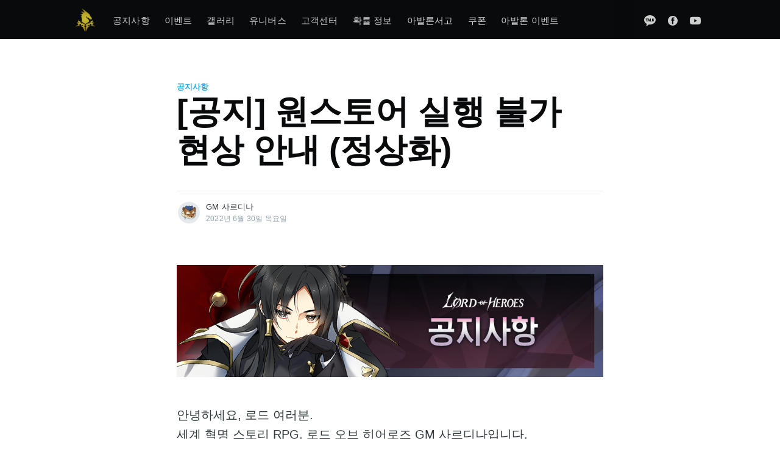

--- FILE ---
content_type: text/html; charset=utf-8
request_url: https://blog-ko.lordofheroes.com/post202206301415/
body_size: 8612
content:
<!DOCTYPE html>
<html lang="ko">
<head>

    <meta charset="utf-8" />
    <meta http-equiv="X-UA-Compatible" content="IE=edge" />

    <title>[공지] 원스토어 실행 불가 현상 안내 (정상화)</title>
    <meta name="HandheldFriendly" content="True" />
    <meta name="viewport" content="width=device-width, initial-scale=1.0" />

    <link rel="stylesheet" type="text/css" href="https://blog-ko.lordofheroes.com/assets/built/screen.css?v=cf184ced67" />
    <script>
        var url = window.location.href.split('?');
        if (url.length > 1 && url[1].indexOf('c=m') >= 0) {
            var file = location.pathname.split( "/" ).pop();
            var link = document.createElement( "link" );
            link.href = "/assets/built/ingame.css?v=2"
            link.type = "text/css";
            link.rel = "stylesheet";
            link.media = "screen,print";
            document.getElementsByTagName( "head" )[0].appendChild( link );
        }
    </script>

    <meta name="description" content="최근 업데이트 : 22-07-06 18:30(UTC+9)
[원스토어 -  로드오브히어로즈] 정상화!! 지금 바로 다운로드 해주세요.">
    <link rel="icon" href="https://blog-ko.lordofheroes.com/content/images/size/w256h256/2020/07/favicon.png" type="image/png">
    <link rel="canonical" href="https://blog-ko.lordofheroes.com/post202206301415/">
    <meta name="referrer" content="no-referrer-when-downgrade">
    
    <meta property="og:site_name" content="로드오브히어로즈 - 공식 블로그">
    <meta property="og:type" content="article">
    <meta property="og:title" content="[공지] 원스토어 실행 불가 현상 안내 (정상화)">
    <meta property="og:description" content="최근 업데이트 : 22-07-06 18:30(UTC+9)
[원스토어 -  로드오브히어로즈] 정상화!! 지금 바로 다운로드 해주세요.">
    <meta property="og:url" content="https://blog-ko.lordofheroes.com/post202206301415/">
    <meta property="og:image" content="https://blog-ko.lordofheroes.com/content/images/2022/06/---------3.jpg">
    <meta property="article:published_time" content="2022-06-30T05:12:53.000Z">
    <meta property="article:modified_time" content="2022-07-06T09:38:43.000Z">
    <meta property="article:tag" content="공지사항">
    
    <meta property="article:publisher" content="https://www.facebook.com/LordofHeroesKR/">
    <meta name="twitter:card" content="summary_large_image">
    <meta name="twitter:title" content="[공지] 원스토어 실행 불가 현상 안내 (정상화)">
    <meta name="twitter:description" content="최근 업데이트 : 22-07-06 18:30(UTC+9)
[원스토어 -  로드오브히어로즈] 정상화!! 지금 바로 다운로드 해주세요.">
    <meta name="twitter:url" content="https://blog-ko.lordofheroes.com/post202206301415/">
    <meta name="twitter:image" content="https://blog-ko.lordofheroes.com/content/images/2022/06/---------3.jpg">
    <meta name="twitter:label1" content="Written by">
    <meta name="twitter:data1" content="GM 사르디나">
    <meta name="twitter:label2" content="Filed under">
    <meta name="twitter:data2" content="공지사항">
    <meta property="og:image:width" content="600">
    <meta property="og:image:height" content="338">
    
    <script type="application/ld+json">
{
    "@context": "https://schema.org",
    "@type": "Article",
    "publisher": {
        "@type": "Organization",
        "name": "로드오브히어로즈 - 공식 블로그",
        "url": "https://blog-ko.lordofheroes.com/",
        "logo": {
            "@type": "ImageObject",
            "url": "https://blog-ko.lordofheroes.com/content/images/2020/08/icon_bi_196.png",
            "width": 60,
            "height": 60
        }
    },
    "author": {
        "@type": "Person",
        "name": "GM 사르디나",
        "image": {
            "@type": "ImageObject",
            "url": "https://blog-ko.lordofheroes.com/content/images/2021/09/LOH_BLOG_GM_SARDINA.png",
            "width": 512,
            "height": 512
        },
        "url": "https://blog-ko.lordofheroes.com/author/sadeurina/",
        "sameAs": []
    },
    "headline": "[공지] 원스토어 실행 불가 현상 안내 (정상화)",
    "url": "https://blog-ko.lordofheroes.com/post202206301415/",
    "datePublished": "2022-06-30T05:12:53.000Z",
    "dateModified": "2022-07-06T09:38:43.000Z",
    "image": {
        "@type": "ImageObject",
        "url": "https://blog-ko.lordofheroes.com/content/images/2022/06/---------3.jpg",
        "width": 600,
        "height": 338
    },
    "keywords": "공지사항",
    "description": "최근 업데이트 : 22-07-06 18:30(UTC+9)\n[원스토어 -  로드오브히어로즈] 정상화!! 지금 바로 다운로드 해주세요.",
    "mainEntityOfPage": "https://blog-ko.lordofheroes.com/post202206301415/"
}
    </script>

    <meta name="generator" content="Ghost 6.13">
    <link rel="alternate" type="application/rss+xml" title="로드오브히어로즈 - 공식 블로그" href="https://blog-ko.lordofheroes.com/rss/">
    
    <script defer src="https://cdn.jsdelivr.net/ghost/sodo-search@~1.8/umd/sodo-search.min.js" data-key="1fa69c0518e316b93acb12f7b1" data-styles="https://cdn.jsdelivr.net/ghost/sodo-search@~1.8/umd/main.css" data-sodo-search="https://loh-blog-ko.ghost.io/" data-locale="ko" crossorigin="anonymous"></script>
    
    <link href="https://blog-ko.lordofheroes.com/webmentions/receive/" rel="webmention">
    <script defer src="/public/ghost-stats.min.js?v=cf184ced67" data-stringify-payload="false" data-datasource="analytics_events" data-storage="localStorage" data-host="https://blog-ko.lordofheroes.com/.ghost/analytics/api/v1/page_hit"  tb_site_uuid="bbd14b26-0e31-4a94-bdff-18c9cb71f8dd" tb_post_uuid="cd9b2476-057c-49bf-9c13-244a77f82253" tb_post_type="post" tb_member_uuid="undefined" tb_member_status="undefined"></script><style>:root {--ghost-accent-color: #15171A;}</style>
    <meta name="author" content="클로버게임즈">
<meta name="keywords" content="모바일게임, 모바일rpg, 안드로이드게임, 모바일rpg게임, 핸드폰게임, 스마트폰게임, 모바일게임출시예정, 모바일게임추천, 모바일게임순위, 스마트폰게임순위, 사전예약, 모바일게임사전예약, 사전등록, 모바일게임사전등록, 모바일게임신작, rpg게임, 재미있는게임, 아이폰게임, 핸드폰게임, 무료게임, 할만한게임, 신작게임, 인기게임, 모바일사전예약, 모바일사전등록, 최신모바일게임, 무료모바일게임">
<link rel="alternate" hreflang="ko" href="https://blog-ko.lordofheroes.com/" />
<link rel="alternate" hreflang="en" href="https://blog-en.lordofheroes.com/" />
<link rel="alternate" hreflang="x-default" href="https://blog-en.lordofheroes.com/" />
<!-- Global site tag (gtag.js) - Google Analytics -->
<script async src="https://www.googletagmanager.com/gtag/js?id=UA-155383501-6"></script>
<script>
  window.dataLayer = window.dataLayer || [];
  function gtag(){dataLayer.push(arguments);}
  gtag('js', new Date());

  gtag('config', 'UA-155383501-6');
</script>
<meta name="naver-site-verification" content="40491c12896e660001765e9436a34aede6176aa2" />
    

</head>
<body class="post-template tag-notices">

    <div class="site-wrapper">

        

<header class="site-header">
    <div class="outer site-nav-main">
    <div class="inner">
        <nav class="site-nav">
    <div class="site-nav-left-wrapper">
        <div class="site-nav-left">
                <a class="site-nav-logo" href="https://blog-ko.lordofheroes.com"><img src="https://blog-ko.lordofheroes.com/content/images/2020/08/icon_bi_196.png" alt="로드오브히어로즈 - 공식 블로그" /></a>
            <div class="site-nav-content">
                    <ul class="nav">
    <li class="nav-gongjisahang"><a href="https://blog-ko.lordofheroes.com/tag/notices/">공지사항</a></li>
    <li class="nav-ibenteu"><a href="https://blog-ko.lordofheroes.com/tag/events/">이벤트</a></li>
    <li class="nav-gaelreori"><a href="https://blog-ko.lordofheroes.com/tag/gallery/">갤러리</a></li>
    <li class="nav-yunibeoseu"><a href="https://blog-ko.lordofheroes.com/tag/universe/">유니버스</a></li>
    <li class="nav-gogaegsenteo"><a href="https://clovergames-loh.zendesk.com/hc/ko/requests/new">고객센터</a></li>
    <li class="nav-hwagryul-jeongbo"><a href="https://blog-ko.lordofheroes.com/post202103302035-1/">확률 정보</a></li>
    <li class="nav-abalronseogo"><a href="https://blog-ko.lordofheroes.com/tag/library/">아발론서고</a></li>
    <li class="nav-kupon"><a href="https://blog-ko.lordofheroes.com/tag/coupon/">쿠폰</a></li>
    <li class="nav-abalron-ibenteu"><a href="https://blog-ko.lordofheroes.com/post202401311800-2/">아발론 이벤트</a></li>
</ul>

                    <span class="nav-post-title ">[공지] 원스토어 실행 불가 현상 안내 (정상화)</span>
            </div>
        </div>
    </div>
    <div class="site-nav-right">
            <div class="social-links">
                <a class="social-link social-link-kt" href="https://pf.kakao.com/_YXZqxb" title="KakaoTalk" target="_blank" rel="noopener"><svg xmlns="http://www.w3.org/2000/svg" viewBox="0 0 208 191.94"><g><polygon class="cls-1" points="76.01 89.49 87.99 89.49 87.99 89.49 82 72.47 76.01 89.49"/><path class="cls-1" d="M104,0C46.56,0,0,36.71,0,82c0,29.28,19.47,55,48.75,69.48-1.59,5.49-10.24,35.34-10.58,37.69,0,0-.21,1.76.93,2.43a3.14,3.14,0,0,0,2.48.15c3.28-.46,38-24.81,44-29A131.56,131.56,0,0,0,104,164c57.44,0,104-36.71,104-82S161.44,0,104,0ZM52.53,69.27c-.13,11.6.1,23.8-.09,35.22-.06,3.65-2.16,4.74-5,5.78a1.88,1.88,0,0,1-1,.07c-3.25-.64-5.84-1.8-5.92-5.84-.23-11.41.07-23.63-.09-35.23-2.75-.11-6.67.11-9.22,0-3.54-.23-6-2.48-5.85-5.83s1.94-5.76,5.91-5.82c9.38-.14,21-.14,30.38,0,4,.06,5.78,2.48,5.9,5.82s-2.3,5.6-5.83,5.83C59.2,69.38,55.29,69.16,52.53,69.27Zm50.4,40.45a9.24,9.24,0,0,1-3.82.83c-2.5,0-4.41-1-5-2.65l-3-7.78H72.85l-3,7.78c-.58,1.63-2.49,2.65-5,2.65a9.16,9.16,0,0,1-3.81-.83c-1.66-.76-3.25-2.86-1.43-8.52L74,63.42a9,9,0,0,1,8-5.92,9.07,9.07,0,0,1,8,5.93l14.34,37.76C106.17,106.86,104.58,109,102.93,109.72Zm30.32,0H114a5.64,5.64,0,0,1-5.75-5.5V63.5a6.13,6.13,0,0,1,12.25,0V98.75h12.75a5.51,5.51,0,1,1,0,11Zm47-4.52A6,6,0,0,1,169.49,108L155.42,89.37l-2.08,2.08v13.09a6,6,0,0,1-12,0v-41a6,6,0,0,1,12,0V76.4l16.74-16.74a4.64,4.64,0,0,1,3.33-1.34,6.08,6.08,0,0,1,5.9,5.58A4.7,4.7,0,0,1,178,67.55L164.3,81.22l14.77,19.57A6,6,0,0,1,180.22,105.23Z"/></g></svg>
</a>
                    <a class="social-link social-link-fb" href="https://www.facebook.com/LordofHeroesKR/" title="Facebook" target="_blank" rel="noopener"><svg viewBox="0 0 32 32" xmlns="http://www.w3.org/2000/svg"><path d="M16 0c8.837 0 16 7.163 16 16s-7.163 16-16 16S0 24.837 0 16 7.163 0 16 0zm5.204 4.911h-3.546c-2.103 0-4.443.885-4.443 3.934.01 1.062 0 2.08 0 3.225h-2.433v3.872h2.509v11.147h4.61v-11.22h3.042l.275-3.81h-3.397s.007-1.695 0-2.187c0-1.205 1.253-1.136 1.329-1.136h2.054V4.911z" /></svg></a>
                <a class="social-link social-link-yt" href="https://www.youtube.com/channel/UCPaoFsnM-J3Rb25G7u7WxQA" title="Youtube" target="_blank" rel="noopener"><svg xmlns="http://www.w3.org/2000/svg" viewBox="0 0 24 24"><path d="M23.495 6.205a3.007 3.007 0 0 0-2.088-2.088c-1.87-.501-9.396-.501-9.396-.501s-7.507-.01-9.396.501A3.007 3.007 0 0 0 .527 6.205a31.247 31.247 0 0 0-.522 5.805 31.247 31.247 0 0 0 .522 5.783 3.007 3.007 0 0 0 2.088 2.088c1.868.502 9.396.502 9.396.502s7.506 0 9.396-.502a3.007 3.007 0 0 0 2.088-2.088 31.247 31.247 0 0 0 .5-5.783 31.247 31.247 0 0 0-.5-5.805zM9.609 15.601V8.408l6.264 3.602z"></path></svg></a>
            </div>

    </div>
</nav>
    </div>
</div></header>


<main id="site-main" class="site-main outer">
    <div class="inner">

        <article class="post-full post tag-notices ">

            <header class="post-full-header">

                <section class="post-full-tags">
                    <a href="/tag/notices/">공지사항</a>
                </section>

                <h1 class="post-full-title">[공지] 원스토어 실행 불가 현상 안내 (정상화)</h1>

                <div class="post-full-byline">

                    <section class="post-full-byline-content">

                        <ul class="author-list">
                            <li class="author-list-item">

                                <div class="author-card">
                                    <img class="author-profile-image" src="/content/images/size/w100/2021/09/LOH_BLOG_GM_SARDINA.png" alt="GM 사르디나" />
                                    <div class="author-info">
                                        <h2>GM 사르디나</h2>
                                        <p>Read <a href="/author/sadeurina/">more posts</a> by this author.</p>
                                    </div>
                                </div>

                                <a href="/author/sadeurina/" class="author-avatar">
                                    <img class="author-profile-image" src="/content/images/size/w100/2021/09/LOH_BLOG_GM_SARDINA.png" alt="GM 사르디나" />
                                </a>

                            </li>
                        </ul>

                        <section class="post-full-byline-meta">
                            <h4 class="author-name"><a href="/author/sadeurina/">GM 사르디나</a></h4>
                            <div class="byline-meta-content">
                                <time class="byline-meta-date" datetime="2022-06-30 14:12:53 +09:00">2022년 6월 30일 목요일
                            </div>
                        </section>

                    </section>


                </div>
            </header>

            <section class="post-full-content">
                <div class="post-content">
                    <figure class="kg-card kg-image-card"><img src="https://blog-ko.lordofheroes.com/content/images/2022/06/forum_Notice_KR-4.png" class="kg-image" alt loading="lazy" width="950" height="250" srcset="https://blog-ko.lordofheroes.com/content/images/size/w600/2022/06/forum_Notice_KR-4.png 600w, https://blog-ko.lordofheroes.com/content/images/2022/06/forum_Notice_KR-4.png 950w" sizes="(min-width: 720px) 720px"></figure><p>안녕하세요, 로드 여러분.<br>세계 혁명 스토리 RPG, 로드 오브 히어로즈 GM 사르디나입니다.</p><hr><h3 id="-%EC%B5%9C%EA%B7%BC-%EC%97%85%EB%8D%B0%EC%9D%B4%ED%8A%B8-22-07-06-1830-utc9">- 최근 업데이트 : 22-07-06 18:30 (UTC+9)</h3><p>원스토어 서비스 보안 모듈 오작동이 해결되어<br><strong>22-06-30 23:00(UTC+9)부로 [원스토어 - 로드오브히어로즈] 이용이 가능</strong>합니다.<br><br>오랜시간 이용에 불편을 끼쳐 대단히 죄송합니다. </p><p>서비스 정상화 이전 원스토어를 통해<br>로드오브히어로즈를 다운로드하신 로드님들께서는<br>원스토어 접속 후 <strong>새로운 버전 앱을 다운로드</strong> 해주시기 바랍니다.</p><p>로드오브히어로즈 X 원스토어 그랜드 오픈을 기다려주신<br>모든 로드님들께 다시 한 번 진심으로 감사 말씀 드립니다.</p><p>늘 저희를 아껴주시는 로드님들을 위해<br>로드오브히어로즈는 최선을 다하겠습니다.<br><br>감사합니다.</p><p><strong>[원스토어 - 로드오브히어로즈] 이용 시</strong><br><strong>보상형 광고를 시청할 수 없는 현상이 확인되고 있습니다. 해당 현상은 빠르게 개선하도록 하겠습니다.</strong></p><p><strong>22-07-06 18:30 신규 업데이트가 배포되었습니다. 원스토어를 통해 새로운 버전을 다운로드하신 후 이용 부탁드립니다</strong></p><hr><h3 id="%EB%A1%9C%EB%93%9C%EC%98%A4%EB%B8%8C%ED%9E%88%EC%96%B4%EB%A1%9C%EC%A6%88x%EC%9B%90%EC%8A%A4%ED%86%A0%EC%96%B4-%EC%84%A4%EC%B9%98-qa">로드오브히어로즈X원스토어 설치 Q&amp;A</h3><p><strong>Q. 원스토어 - 로드히어로즈 다운로드 후 설치 시,  Play 프로텍트에 의하 차단됨이라는 팝업이 노출됩니다. </strong><br><em>A. Play 프로텍트에 의한 차단 팝업 노출 시, 걱정없이 '무시하고 설치'를 입력하여 설치를 진행해주세요. 정상적으로 인증된 상태로 로드님의 이용에 문제를 끼치지 않습니다.</em></p><p><strong>Q. Play 프로텍트 팝업 이후 '무시하고 설치' 를 입력해도 설치가 되지 않습니다.</strong><br><em>A. 설치가 불가하다면 아래의 단계를 따라 진행 부탁드립니다.</em><br><br>(1) Google Play 앱 실행<br><br>(2) 우측상단 계정관리 &gt;  'Play 프로텍트' 메뉴 선택 &gt; 우측 톱니바퀴 아이콘(설정) 선택</p><p>(3) 'Play프로텍트로 앱 검사' 라디오 버튼 'OFF'로 세팅 &gt; 메뉴 빠져나가기</p><p>(4) 원스토어에 재 진입하여 로드오브히어로즈 앱 다운로드및 설치</p><p>해당 팝업 이슈에 대해선 문제 없이 진행 될 수 있도록 개선을 요청해두었으며<br>최대한 빠른 시일 내에 문제를 개선할 예정입니다.</p><hr><p><br>원스토어 실행 불가 현상에 대한 추가 안내드립니다.<br><br>원스토어 서비스 보안 모듈 오작동을 해결하기 위해<br>'새로운 버전의 앱'을 준비하고 있습니다.</p><p>현재 [원스토어 - 로드오브히어로즈]를 이용하기 위해<br>[Google Play - 로드오브히어로즈] 앱을 삭제하신 로드님들께서는</p><p>번거로우시더라도 원스토어 서비스 정상화가 되기 전까지<br>[Google Play - 로드오브히어로즈]를 이용 부탁드립니다.</p><p>기다려주신 로드님들께 불편을 드려 죄송합니다.<br>안정적인 서비스 제공을 위해 최선을 다하겠습니다.</p><hr><p>현재 6/30(목) 14:00 (UTC+9) 원스토어를 통해 출시된 로드오브히어로즈 앱을 실행할 경우 게임 접속이 불가한 현상이 확인되었습니다.</p><p>접속 불가 현상에 대해서는 확인 작업이 진행 중이며,<br>추가로 확인되는 내용은 본 공지를 통해 안내 드릴 예정입니다.</p><p>게임 이용에 불편을 드려 대단히 죄송합니다.<br>해당 현상이 조속히 해결될 수 있도록 최선을 다하겠습니다.</p><p>감사합니다.<br>GM 사르디나 드림</p>
                </div>
            </section>



        </article>

    </div>
</main>

<aside class="read-next outer">
    <div class="inner">
        <div class="read-next-feed">
                <article class="read-next-card">
                    <header class="read-next-card-header">
                        <h3><a href="/tag/notices/">공지사항</a>&nbsp;<span>더보기</span></h3>
                    </header>
                    <div class="read-next-card-content">
                        <ul>
                            <li>
                                <h4><a href="/post202601211530/">[공지] 1월 21일(수) 점검 완료 안내</a></h4>
                                <div class="read-next-card-meta">
                                    <p><time datetime="2026-01-21 15:31:36 +09:00">2026년 1월 21일 수요일</time>
                                    </p>
                                </div>
                            </li>
                            <li>
                                <h4><a href="/post202601201400/">[공지] 1월 21일(수) 업데이트 점검 안내</a></h4>
                                <div class="read-next-card-meta">
                                    <p><time datetime="2026-01-20 14:00:34 +09:00">2026년 1월 20일 화요일</time>
                                    </p>
                                </div>
                            </li>
                            <li>
                                <h4><a href="/post202601161800/">[공지] 1월 21일 업데이트 예정 사항 안내</a></h4>
                                <div class="read-next-card-meta">
                                    <p><time datetime="2026-01-16 18:00:26 +09:00">2026년 1월 16일 금요일</time>
                                    </p>
                                </div>
                            </li>
                        </ul>
                    </div>
                    <footer class="read-next-card-footer">
                        <a href="/tag/notices/">921 개의 글 모두 보기
                            →</a>
                    </footer>
                </article>

                <article class="post-card post tag-events ">

    <a class="post-card-image-link" href="/post202207011200/">
        <img class="post-card-image"
            srcset="/content/images/size/w300/2022/06/-----------_7--_1080x1080_KO.png 300w,
                    /content/images/size/w600/2022/06/-----------_7--_1080x1080_KO.png 600w,
                    /content/images/size/w1000/2022/06/-----------_7--_1080x1080_KO.png 1000w,
                    /content/images/size/w2000/2022/06/-----------_7--_1080x1080_KO.png 2000w"
            sizes="(max-width: 1000px) 400px, 700px"
            loading="lazy"
            src="/content/images/size/w600/2022/06/-----------_7--_1080x1080_KO.png"
            alt="[아발론 타임즈 7월 호] 마도대전 Part 2 &lt;격동의 서&gt;"
        />
    </a>

    <div class="post-card-content">

        <a class="post-card-content-link" href="/post202207011200/">

            <header class="post-card-header">
                    <div class="post-card-primary-tag">이벤트</div>
                <h2 class="post-card-title">[아발론 타임즈 7월 호] 마도대전 Part 2 &lt;격동의 서&gt;</h2>
            </header>

            <section class="post-card-excerpt">
                    <p>결말에 있는 우리가 다시 쓰는 과거의 이야기. 마도 대전 Part 2 &lt;격동의 서&gt;가 로드님을 찾아갑니다.</p>
            </section>

        </a>

        <footer class="post-card-meta">
            <ul class="author-list">
                <li class="author-list-item">
            
                    <div class="author-name-tooltip">
                        GM 페르사
                    </div>
            
                    <a href="/author/varhya/" class="static-avatar">
                        <img class="author-profile-image" src="/content/images/size/w100/2021/04/LOH_BLOG_GM_PERSA.png" alt="GM 페르사" />
                    </a>
                </li>
            </ul>
            <div class="post-card-byline-content">
                <span><a href="/author/varhya/">GM 페르사</a></span>
                <span class="post-card-byline-date"><time datetime="2022-07-01 12:00:00 +09:00">2022년 7월 1일 금요일</span>
            </div>
        </footer>

    </div>

</article>

                <article class="post-card post tag-gallery ">

    <a class="post-card-image-link" href="/post202206301200/">
        <img class="post-card-image"
            srcset="/content/images/size/w300/2022/06/Dhurahan_1920x1080.png 300w,
                    /content/images/size/w600/2022/06/Dhurahan_1920x1080.png 600w,
                    /content/images/size/w1000/2022/06/Dhurahan_1920x1080.png 1000w,
                    /content/images/size/w2000/2022/06/Dhurahan_1920x1080.png 2000w"
            sizes="(max-width: 1000px) 400px, 700px"
            loading="lazy"
            src="/content/images/size/w600/2022/06/Dhurahan_1920x1080.png"
            alt="[로페이퍼] 로드 오브 히어로즈 월페이퍼 7월호"
        />
    </a>

    <div class="post-card-content">

        <a class="post-card-content-link" href="/post202206301200/">

            <header class="post-card-header">
                    <div class="post-card-primary-tag">갤러리</div>
                <h2 class="post-card-title">[로페이퍼] 로드 오브 히어로즈 월페이퍼 7월호</h2>
            </header>

            <section class="post-card-excerpt">
                    <p>7월 로페이퍼가 공개되었습니다.</p>
            </section>

        </a>

        <footer class="post-card-meta">
            <ul class="author-list">
                <li class="author-list-item">
            
                    <div class="author-name-tooltip">
                        GM 플로렌스
                    </div>
            
                    <a href="/author/deurim/" class="static-avatar">
                        <img class="author-profile-image" src="/content/images/size/w100/2022/06/LOH_BLOG_GM_FLORENCE.png" alt="GM 플로렌스" />
                    </a>
                </li>
            </ul>
            <div class="post-card-byline-content">
                <span><a href="/author/deurim/">GM 플로렌스</a></span>
                <span class="post-card-byline-date"><time datetime="2022-06-30 12:00:00 +09:00">2022년 6월 30일 목요일</span>
            </div>
        </footer>

    </div>

</article>
        </div>
    </div>
</aside>




        <footer class="site-footer outer">
            <div class="site-footer-content inner">
                <section class="copyright">Copyright (C) 2020 Clover Games Corp. All rights reserved.</section>
                <nav class="site-footer-nav">
                    <div class="social-links">
                        <a class="social-link social-link-kt" href="https://pf.kakao.com/_YXZqxb" title="KakaoChannel" target="_blank" rel="noopener"><svg version="1.0" xmlns="http://www.w3.org/2000/svg"
 viewBox="0 0 48.000000 48.000000"
 preserveAspectRatio="xMidYMid meet">
<g transform="translate(0.000000,48.000000) scale(0.100000,-0.100000)"
stroke="none">
<path d="M156 464 c-61 -22 -106 -62 -132 -118 -40 -85 -28 -172 32 -231 27
-28 34 -42 34 -75 0 -22 2 -40 4 -40 2 0 24 8 48 19 24 10 68 19 100 19 98 1
180 52 219 137 25 54 23 110 -5 171 -50 108 -184 161 -300 118z m44 -129 c17
-9 30 -17 30 -19 0 -3 3 -11 6 -20 8 -21 -19 -21 -36 -1 -19 23 -66 19 -84 -7
-9 -12 -16 -28 -16 -35 0 -20 38 -53 60 -53 11 0 28 9 37 20 19 22 43 27 43 8
0 -27 -43 -58 -82 -58 -72 0 -113 80 -72 138 28 41 69 50 114 27z m108 -19 c3
-22 7 -26 23 -21 34 11 59 -21 59 -77 0 -36 -4 -48 -15 -48 -11 0 -15 11 -15
39 0 39 -20 68 -40 56 -5 -3 -10 -26 -10 -51 0 -37 -3 -44 -20 -44 -18 0 -20
7 -20 83 0 46 3 87 7 91 13 13 28 -1 31 -28z"/>
</g>
</svg></a>
                            <a class="social-link social-link-fb" href="https://www.facebook.com/LordofHeroesKR/" title="Facebook" target="_blank" rel="noopener"><svg viewBox="0 0 32 32" xmlns="http://www.w3.org/2000/svg"><path d="M16 0c8.837 0 16 7.163 16 16s-7.163 16-16 16S0 24.837 0 16 7.163 0 16 0zm5.204 4.911h-3.546c-2.103 0-4.443.885-4.443 3.934.01 1.062 0 2.08 0 3.225h-2.433v3.872h2.509v11.147h4.61v-11.22h3.042l.275-3.81h-3.397s.007-1.695 0-2.187c0-1.205 1.253-1.136 1.329-1.136h2.054V4.911z" /></svg></a>
                        <a class="social-link social-link-yt" href="https://www.youtube.com/channel/UCPaoFsnM-J3Rb25G7u7WxQA" title="Youtube" target="_blank" rel="noopener"><svg xmlns="http://www.w3.org/2000/svg" viewBox="0 0 24 24"><path d="M23.495 6.205a3.007 3.007 0 0 0-2.088-2.088c-1.87-.501-9.396-.501-9.396-.501s-7.507-.01-9.396.501A3.007 3.007 0 0 0 .527 6.205a31.247 31.247 0 0 0-.522 5.805 31.247 31.247 0 0 0 .522 5.783 3.007 3.007 0 0 0 2.088 2.088c1.868.502 9.396.502 9.396.502s7.506 0 9.396-.502a3.007 3.007 0 0 0 2.088-2.088 31.247 31.247 0 0 0 .5-5.783 31.247 31.247 0 0 0-.5-5.805zM9.609 15.601V8.408l6.264 3.602z"></path></svg></a>
                    </div>
                </nav>
            </div>
        </footer>

    </div>


    <script
        src="https://code.jquery.com/jquery-3.4.1.min.js"
        integrity="sha256-CSXorXvZcTkaix6Yvo6HppcZGetbYMGWSFlBw8HfCJo="
        crossorigin="anonymous">
    </script>
    <script src="https://blog-ko.lordofheroes.com/assets/built/casper.js?v=cf184ced67"></script>

    <script>
        // Parse the URL parameter
        function getParameterByName(name, url) {
            if (!url) url = window.location.href;
            name = name.replace(/[\[\]]/g, "\\$&");
            var regex = new RegExp("[?&]" + name + "(=([^&#]*)|&|#|$)"),
                results = regex.exec(url);
            if (!results) return null;
            if (!results[2]) return '';
            return decodeURIComponent(results[2].replace(/\+/g, " "));
        }

        // Give the parameter a variable name
        var action = getParameterByName('action');

        $(document).ready(function () {
            if (action == 'subscribe') {
                $('body').addClass("subscribe-success");
            }

            $('.subscribe-success-message .subscribe-close').click(function () {
                $('.subscribe-success-message').addClass('close');
            });

            // Reset form on opening subscrion overlay
            $('.subscribe-button').click(function() {
                $('.subscribe-overlay form').removeClass();
                $('.subscribe-email').val('');
            });

            var url = window.location.href.split('?');
            if (url.length > 1 && url[1].indexOf('c=m') >= 0) {
                $('.author-avatar').attr('href', '#');
                $('.author-name a').attr('href', '#');
            }
        });
    </script>

    <script>
    $(document).ready(function () {
        // FitVids - start
        var $postContent = $(".post-full-content");
        $postContent.fitVids();
        // FitVids - end

        // Replace nav with title on scroll - start
        Casper.stickyNavTitle({
            navSelector: '.site-nav-main',
            titleSelector: '.post-full-title',
            activeClass: 'nav-post-title-active'
        });
        // Replace nav with title on scroll - end

        // Hover on avatar
        var hoverTimeout;
        $('.author-list-item').hover(function () {
            var $this = $(this);

            clearTimeout(hoverTimeout);

            $('.author-card').removeClass('hovered');
            $(this).children('.author-card').addClass('hovered');

        }, function () {
            var $this = $(this);

            hoverTimeout = setTimeout(function () {
                $this.children('.author-card').removeClass('hovered');
            }, 800);
        });
    });
</script>


    

</body>
</html>
